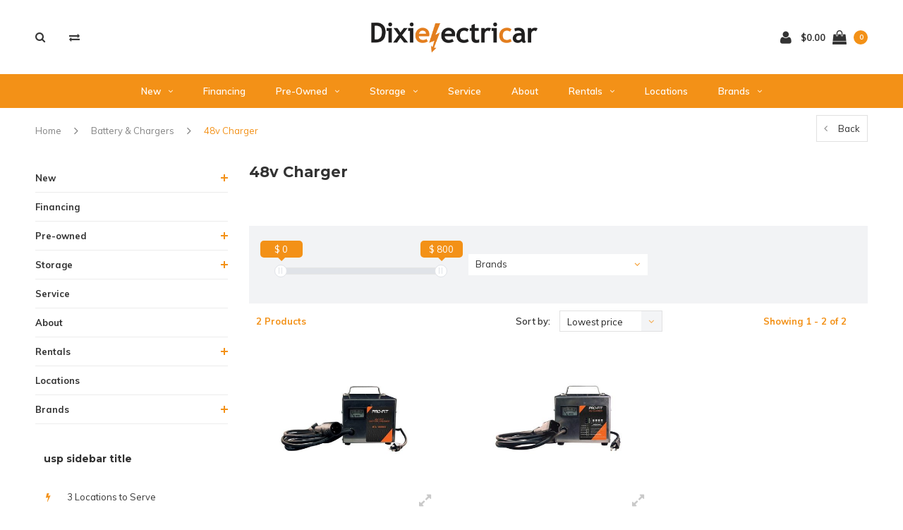

--- FILE ---
content_type: text/html;charset=utf-8
request_url: https://www.dixielectricar.com/accessories/battery-chargers/48v-charger/
body_size: 11410
content:
<!DOCTYPE html>
<html lang="us">
  <head>

    
    <meta charset="utf-8"/>
<!-- [START] 'blocks/head.rain' -->
<!--

  (c) 2008-2026 Lightspeed Netherlands B.V.
  http://www.lightspeedhq.com
  Generated: 20-01-2026 @ 15:04:34

-->
<link rel="canonical" href="https://www.dixielectricar.com/accessories/battery-chargers/48v-charger/"/>
<link rel="alternate" href="https://www.dixielectricar.com/index.rss" type="application/rss+xml" title="New products"/>
<meta name="robots" content="noodp,noydir"/>
<link href="www.dixielectricar.com" rel="publisher"/>
<meta name="google-site-verification" content="Golf Carts"/>
<meta name="google-site-verification" content=" golf carts for sale"/>
<meta name="google-site-verification" content=" street legal golf carts for sale"/>
<meta name="google-site-verification" content=" electric golf cart for sale"/>
<meta name="google-site-verification" content=" gas golf cart for sale"/>
<meta name="google-site-verification" content=" golf cart financing"/>
<meta name="google-site-verification" content=" 0% interest financing"/>
<meta name="google-site-verification" content=" Low Speed Vehicle"/>
<meta name="google-site-verification" content=" low speed vehicle for sale"/>
<meta name="google-site-verification" content=" used golf cart for sale"/>
<meta name="google-site-verification" content=" lithium ion golf cart for sale"/>
<meta name="google-site-verification" content=""/>
<meta name="google-site-verification" content="LSV"/>
<meta name="google-site-verification" content="Dixielectricar"/>
<meta name="google-site-verification" content="E-Z-Go"/>
<meta name="google-site-verification" content="TXT"/>
<meta name="google-site-verification" content="RXV"/>
<meta name="google-site-verification" content="Express"/>
<meta name="google-site-verification" content="L6"/>
<meta name="google-site-verification" content="S6"/>
<meta name="google-site-verification" content="Lithium"/>
<meta name="google-site-verification" content="Gas"/>
<meta name="google-site-verification" content="Electric"/>
<meta name="google-site-verification" content="6 passenger"/>
<meta name="google-site-verification" content="4 passenger"/>
<meta property="og:url" content="https://www.dixielectricar.com/accessories/battery-chargers/48v-charger/?source=facebook"/>
<meta property="og:site_name" content="Dixielectricar"/>
<meta property="og:title" content="48v Charger"/>
<meta property="og:description" content="Street Legal E-Z-GO golf carts for sale.  Kawasaki  Gas &amp; Samsung Lithium Powered!"/>
<script src="https://www.powr.io/powr.js?external-type=lightspeed"></script>
<!--[if lt IE 9]>
<script src="https://cdn.shoplightspeed.com/assets/html5shiv.js?2025-02-20"></script>
<![endif]-->
<!-- [END] 'blocks/head.rain' -->
    <title>48v Charger - Dixielectricar</title>
    <meta name="description" content="Street Legal E-Z-GO golf carts for sale.  Kawasaki  Gas &amp; Samsung Lithium Powered!" />
    <meta name="keywords" content="48v, Charger, Florida, Santa Rosa Beach, Sandestin, Destin, 30A, South Walton, Panama City Beach, Grayton Beach, Miramar Beach, Watersound, Inlet Beach, Panama City, Mexico Beach, Port St. Joe, Emerald Coast, Street Legal, Golf Cart, E-Z-GO, Gas Powe" />
    <meta name="viewport" content="width=device-width, initial-scale=1.0">
    <meta name="apple-mobile-web-app-capable" content="yes">
    <meta name="apple-mobile-web-app-status-bar-style" content="black">


    <link rel="shortcut icon" href="https://cdn.shoplightspeed.com/shops/613334/themes/3309/assets/favicon.ico?2023011322453220210105151926" type="image/x-icon" />
    <link href='//fonts.googleapis.com/css?family=Muli:400,300,600,700,800,900' rel='stylesheet' type='text/css'>
    <link href='//fonts.googleapis.com/css?family=Montserrat:400,300,600,700,800,900' rel='stylesheet' type='text/css'>
    <link rel="shortcut icon" href="https://cdn.shoplightspeed.com/shops/613334/themes/3309/assets/favicon.ico?2023011322453220210105151926" type="image/x-icon" /> 
    <link rel="stylesheet" href="https://cdn.shoplightspeed.com/shops/613334/themes/3309/assets/bootstrap.css?2023011322453220210105151926" />
    <link rel="stylesheet" href="https://cdn.shoplightspeed.com/shops/613334/themes/3309/assets/font-awesome-min.css?2023011322453220210105151926" />
    <link rel="stylesheet" href="https://cdn.shoplightspeed.com/shops/613334/themes/3309/assets/ionicons.css?2023011322453220210105151926" />
    <link rel="stylesheet" href="https://cdn.shoplightspeed.com/shops/613334/themes/3309/assets/transition.css?2023011322453220210105151926" />
    <link rel="stylesheet" href="https://cdn.shoplightspeed.com/shops/613334/themes/3309/assets/dropdown.css?2023011322453220210105151926" />
    <link rel="stylesheet" href="https://cdn.shoplightspeed.com/shops/613334/themes/3309/assets/checkbox.css?2023011322453220210105151926" />
    <link rel="stylesheet" href="https://cdn.shoplightspeed.com/shops/613334/themes/3309/assets/owl-carousel.css?2023011322453220210105151926" />
    <link rel="stylesheet" href="https://cdn.shoplightspeed.com/shops/613334/themes/3309/assets/jquery-fancybox.css?2023011322453220210105151926" />
    <link rel="stylesheet" href="https://cdn.shoplightspeed.com/shops/613334/themes/3309/assets/jquery-custom-scrollbar.css?2023011322453220210105151926" />
        <link rel="stylesheet" href="https://cdn.shoplightspeed.com/shops/613334/themes/3309/assets/style.css?2023011322453220210105151926" />  
    <link rel="stylesheet" href="https://cdn.shoplightspeed.com/shops/613334/themes/3309/assets/responsive.css?2023011322453220210105151926" />
    <link rel="stylesheet" href="https://cdn.shoplightspeed.com/shops/613334/themes/3309/assets/settings.css?2023011322453220210105151926" />
        <link rel="stylesheet" href="https://cdn.shoplightspeed.com/assets/gui-2-0.css?2025-02-20" />
    <link rel="stylesheet" href="https://cdn.shoplightspeed.com/assets/gui-responsive-2-0.css?2025-02-20" />   
    <link rel="stylesheet" href="https://cdn.shoplightspeed.com/shops/613334/themes/3309/assets/custom.css?2023011322453220210105151926" />
    <link rel="stylesheet" href="https://cdn.shoplightspeed.com/shops/613334/themes/3309/assets/new.css?2023011322453220210105151926" />
    <link rel="stylesheet" href="https://cdn.shoplightspeed.com/shops/613334/themes/3309/assets/wsa-css.css?2023011322453220210105151926" />
    <link rel="stylesheet" href="https://cdn.shoplightspeed.com/shops/613334/themes/3309/assets/jquery-bxslider-min.css?2023011322453220210105151926" />
    
    
    <script src="https://cdn.shoplightspeed.com/assets/jquery-1-9-1.js?2025-02-20"></script>
    <script src="https://cdn.shoplightspeed.com/assets/jquery-ui-1-10-1.js?2025-02-20"></script>
   
    <script type="text/javascript" src="https://cdn.shoplightspeed.com/shops/613334/themes/3309/assets/transition.js?2023011322453220210105151926"></script>
    <script type="text/javascript" src="https://cdn.shoplightspeed.com/shops/613334/themes/3309/assets/dropdown.js?2023011322453220210105151926"></script>
    <script type="text/javascript" src="https://cdn.shoplightspeed.com/shops/613334/themes/3309/assets/checkbox.js?2023011322453220210105151926"></script>
    <script type="text/javascript" src="https://cdn.shoplightspeed.com/shops/613334/themes/3309/assets/owl-carousel.js?2023011322453220210105151926"></script>
    <script type="text/javascript" src="https://cdn.shoplightspeed.com/shops/613334/themes/3309/assets/jquery-fancybox.js?2023011322453220210105151926"></script>
    <script type="text/javascript" src="https://cdn.shoplightspeed.com/shops/613334/themes/3309/assets/jquery-custom-scrollbar.js?2023011322453220210105151926"></script>
    <script type="text/javascript" src="https://cdn.shoplightspeed.com/shops/613334/themes/3309/assets/jquery-countdown-min.js?2023011322453220210105151926"></script>
        <script type="text/javascript" src="https://cdn.shoplightspeed.com/shops/613334/themes/3309/assets/global.js?2023011322453220210105151926"></script>
		    <script type="text/javascript" src="https://cdn.shoplightspeed.com/shops/613334/themes/3309/assets/jcarousel.js?2023011322453220210105151926"></script>
    <script type="text/javascript" src="https://cdn.shoplightspeed.com/shops/613334/themes/3309/assets/jquery-bxslider-min.js?2023011322453220210105151926"></script>
    <script type="text/javascript" src="https://cdn.shoplightspeed.com/assets/gui.js?2025-02-20"></script>
    <script type="text/javascript" src="https://cdn.shoplightspeed.com/assets/gui-responsive-2-0.js?2025-02-20"></script>
    <script type="text/javascript" src="//cdnjs.cloudflare.com/ajax/libs/jqueryui-touch-punch/0.2.3/jquery.ui.touch-punch.min.js"></script>
    <ul class="hidden-data hidden" style="display:none !important;"><li>613334</li><li>3309</li><li>nee</li><li>us</li><li>live</li><li></li><li>https://www.dixielectricar.com/</li></ul>
        
    <!--[if lt IE 9]>
    <link rel="stylesheet" href="https://cdn.shoplightspeed.com/shops/613334/themes/3309/assets/style-ie.css?2023011322453220210105151926" />
    <![endif]-->
  </head>
  <body id="body">  
    
      

<div class="cart-dropdown">
  <div class="cart-title">Cart<span class="items">(0 Products)</span></div>
  <a href="javascript:void(0)" class="close-cart-drp"><i class="fa fa-close"></i></a>

  <div class="cart-body">
    <div class="cart-products grid column-orient center">
          </div>
  </div>
  <div class="empty-cart">
  No products found
</div>
</div>
<div class="menu-wrap">
    <div class="close-menu"><i class="ion ion-ios-close-empty"></i></div>
    <div class="menu-box">
      <div class="menu-logo large"><a href="https://www.dixielectricar.com/"><img src="https://cdn.shoplightspeed.com/shops/613334/themes/3309/assets/logo-light.png?20220607165752" alt="Dixielectricar"></a></div>
        <ul>
          <li><a href="https://www.dixielectricar.com/">Home</a></li>
                      <li><a href="https://www.dixielectricar.com/new/">New</a><span class="more-cats"><span class="plus-min"></span></span>                              <ul class="sub ">
                                      <li><a href="https://www.dixielectricar.com/new/4-passenger/">4 Passenger</a><span class="more-cats"><span class="plus-min"></span></span>                                              <ul class="sub ">
                                                      <li><a href="https://www.dixielectricar.com/new/4-passenger/electric/"><i class="fa fa-circle" aria-hidden="true"></i>Electric</a></li>
                                                      <li><a href="https://www.dixielectricar.com/new/4-passenger/gas/"><i class="fa fa-circle" aria-hidden="true"></i>Gas</a></li>
                                                  </ul>
                                          </li>
                                      <li><a href="https://www.dixielectricar.com/new/6-passenger/">6 Passenger</a><span class="more-cats"><span class="plus-min"></span></span>                                              <ul class="sub ">
                                                      <li><a href="https://www.dixielectricar.com/new/6-passenger/electric/"><i class="fa fa-circle" aria-hidden="true"></i>Electric</a></li>
                                                      <li><a href="https://www.dixielectricar.com/new/6-passenger/gas/"><i class="fa fa-circle" aria-hidden="true"></i>Gas</a></li>
                                                  </ul>
                                          </li>
                                      <li><a href="https://www.dixielectricar.com/new/utility/">Utility</a>                                          </li>
                                  </ul>
                          </li>
                      <li><a href="https://www.dixielectricar.com/financing/">Financing</a>                          </li>
                      <li><a href="https://www.dixielectricar.com/pre-owned/">Pre-owned</a><span class="more-cats"><span class="plus-min"></span></span>                              <ul class="sub ">
                                      <li><a href="https://www.dixielectricar.com/pre-owned/4-passenger/">4 Passenger</a>                                          </li>
                                      <li><a href="https://www.dixielectricar.com/pre-owned/6-passenger/">6 Passenger</a>                                          </li>
                                      <li><a href="https://www.dixielectricar.com/pre-owned/utility/">Utility </a>                                          </li>
                                      <li><a href="https://www.dixielectricar.com/pre-owned/fort-walton-beach/">Fort Walton Beach</a><span class="more-cats"><span class="plus-min"></span></span>                                              <ul class="sub ">
                                                      <li><a href="https://www.dixielectricar.com/pre-owned/fort-walton-beach/golden-mobility-scooter/"><i class="fa fa-circle" aria-hidden="true"></i>Golden Mobility Scooter</a></li>
                                                  </ul>
                                          </li>
                                  </ul>
                          </li>
                      <li><a href="https://www.dixielectricar.com/storage/">Storage</a><span class="more-cats"><span class="plus-min"></span></span>                              <ul class="sub ">
                                      <li><a href="https://www.dixielectricar.com/storage/annual-storage/">Annual Storage</a>                                          </li>
                                  </ul>
                          </li>
                      <li><a href="https://www.dixielectricar.com/service/">Service</a>                          </li>
                      <li><a href="https://www.dixielectricar.com/about/">About</a>                          </li>
                      <li><a href="https://www.dixielectricar.com/rentals/">Rentals</a><span class="more-cats"><span class="plus-min"></span></span>                              <ul class="sub ">
                                      <li><a href="https://www.dixielectricar.com/rentals/destin-golf-cart-rentals/">Destin Golf Cart Rentals</a>                                          </li>
                                      <li><a href="https://www.dixielectricar.com/rentals/la-dolce-vita/">La Dolce Vita</a>                                          </li>
                                      <li><a href="https://www.dixielectricar.com/rentals/vacayzen/">VACAYZEN</a>                                          </li>
                                  </ul>
                          </li>
                      <li><a href="https://www.dixielectricar.com/locations/">Locations</a>                          </li>
          
                              <li class=""><a href="https://www.dixielectricar.com/brands/">Brands</a></li>
                              
          
          
          
        </ul>

    </div>
  </div>

  <div class="body-wrap">
    <header id="header">
      <div class="main-header">
        <div class="container">
          <div class="main-header-inner">
            <div class="grid center">
              <div class=" grid-cell search-right-icon search-icon-global language-bar-wrapper hidden-sm hidden-xs">
                <a class="search-icon-self " href="javascript:void(0)"><i class="fa fa-search"></i></a>
                <ul class="language-bar ">
                                   <li class="exchange-icon-head hidden-xs hidden-sm"><a href="https://www.dixielectricar.com/compare/" title="Compare"><i class="fa fa-exchange" aria-hidden="true"></i></a></li>
                   
                                                   
                </ul>
              </div>


              <div class="grid-cell mobilemenu-btn hidden-md hidden-lg"><a class="open-menu" href="javascript:;"><?xml version="1.0" encoding="utf-8"?>
<!-- Generator: Adobe Illustrator 20.1.0, SVG Export Plug-In . SVG Version: 6.00 Build 0)  -->
<svg version="1.1" id="Capa_1" xmlns="http://www.w3.org/2000/svg" xmlns:xlink="http://www.w3.org/1999/xlink" x="0px" y="0px"
	 viewBox="0 0 352 352" style="enable-background:new 0 0 352 352;" xml:space="preserve">
<style type="text/css">
	
</style>
<g>
	<g>
		<path class="menuicon-svg" d="M0,56v48h48V56H0z M80,56v48h224V56H80z M0,152v48h48v-48H0z M80,152v48h160v-48H80z M0,248v48h48v-48H0z
			 M80,248v48h272v-48H80z"/>
	</g>
</g>
</svg></a></div>
              <div class="grid-cell search-narrow-show visible-xs visible-sm">
                <a class="search-icon-self   search-mob-removed " href="javascript:void(0)"><i class="fa fa-search"></i></a>
              </div>


              <div class="grid-cell center logo-center-tab logo-mobile-move-center logo large"><a href="https://www.dixielectricar.com/"><img src="https://cdn.shoplightspeed.com/shops/613334/themes/3309/assets/logo.png?20220607165752" alt="Dixielectricar"></a></div>

              
                            
                            
              <div class="grid-cell cart-block-wrap cart">
                <div class="grid center justify-end">
                                                      <div class="grid-cell grow0 user-login-block">
                                          <div class="dark"><a href="https://www.dixielectricar.com/account/"><i class="fa fa-user"></i></a></div>
                                      </div>
                  <div class="grid-cell grow0 ">
                    <a href="javascript:;" class="open-cart">

                      <span class="text hidden-xs">
                                                $0.00
                                              </span>
                      <span class="icon"><i class="fa fa-shopping-bag"></i></span>
                      <span class="items">0</span>
                    </a>
                  </div>
                </div>
              </div>
            </div>
          </div>
        </div>

        <div class="grid-cell mobile-search">
          <form action="https://www.dixielectricar.com/search/" method="get" id="formSearchMobile">
            <input type="text" name="q" autocomplete="off"  value="" placeholder="Search..."/>
          </form>
        </div>

      </div>

      <div class="main-menu hidden-xs hidden-sm main-menu-capitalize">
        <div class="container">
          <ul class="">
            
            

                                    <li class=""><a href="https://www.dixielectricar.com/new/">New<i class="fa fa-angle-down" aria-hidden="true"></i></a>
                            <div class="subnav noDivider">
                <div class="grid">
                  <div class="grid-cell">
                    <div class="grid wrap container center stretch">
                                            <div class="subnav-rows grid-cell  submenu-noimage-width ">
                        <div class="grid">
                          <div class="grid-cell">

                          </div>
                          <div class="grid-cell">
                            <a href="https://www.dixielectricar.com/new/4-passenger/" class="sub-title">4 Passenger</a>
                                                        <ul class="subsub">
                                                            <li><a href="https://www.dixielectricar.com/new/4-passenger/electric/">Electric</a></li>
                                                            <li><a href="https://www.dixielectricar.com/new/4-passenger/gas/">Gas</a></li>
                                                          </ul>
                                                      </div>
                        </div>
                      </div>
                                            <div class="subnav-rows grid-cell  submenu-noimage-width ">
                        <div class="grid">
                          <div class="grid-cell">

                          </div>
                          <div class="grid-cell">
                            <a href="https://www.dixielectricar.com/new/6-passenger/" class="sub-title">6 Passenger</a>
                                                        <ul class="subsub">
                                                            <li><a href="https://www.dixielectricar.com/new/6-passenger/electric/">Electric</a></li>
                                                            <li><a href="https://www.dixielectricar.com/new/6-passenger/gas/">Gas</a></li>
                                                          </ul>
                                                      </div>
                        </div>
                      </div>
                                            <div class="subnav-rows grid-cell  submenu-noimage-width ">
                        <div class="grid">
                          <div class="grid-cell">

                          </div>
                          <div class="grid-cell">
                            <a href="https://www.dixielectricar.com/new/utility/" class="sub-title">Utility</a>
                                                      </div>
                        </div>
                      </div>
                      
                    </div>
                  </div>
                                  </div>
              </div>
                          </li>
                        <li class=""><a href="https://www.dixielectricar.com/financing/">Financing</a>
                          </li>
                        <li class=""><a href="https://www.dixielectricar.com/pre-owned/">Pre-owned<i class="fa fa-angle-down" aria-hidden="true"></i></a>
                            <div class="subnav noDivider">
                <div class="grid">
                  <div class="grid-cell">
                    <div class="grid wrap container center stretch">
                                            <div class="subnav-rows grid-cell  submenu-noimage-width ">
                        <div class="grid">
                          <div class="grid-cell">

                          </div>
                          <div class="grid-cell">
                            <a href="https://www.dixielectricar.com/pre-owned/4-passenger/" class="sub-title">4 Passenger</a>
                                                      </div>
                        </div>
                      </div>
                                            <div class="subnav-rows grid-cell  submenu-noimage-width ">
                        <div class="grid">
                          <div class="grid-cell">

                          </div>
                          <div class="grid-cell">
                            <a href="https://www.dixielectricar.com/pre-owned/6-passenger/" class="sub-title">6 Passenger</a>
                                                      </div>
                        </div>
                      </div>
                                            <div class="subnav-rows grid-cell  submenu-noimage-width ">
                        <div class="grid">
                          <div class="grid-cell">

                          </div>
                          <div class="grid-cell">
                            <a href="https://www.dixielectricar.com/pre-owned/utility/" class="sub-title">Utility </a>
                                                      </div>
                        </div>
                      </div>
                                            <div class="subnav-rows grid-cell  submenu-noimage-width ">
                        <div class="grid">
                          <div class="grid-cell">

                          </div>
                          <div class="grid-cell">
                            <a href="https://www.dixielectricar.com/pre-owned/fort-walton-beach/" class="sub-title">Fort Walton Beach</a>
                                                        <ul class="subsub">
                                                            <li><a href="https://www.dixielectricar.com/pre-owned/fort-walton-beach/golden-mobility-scooter/">Golden Mobility Scooter</a></li>
                                                          </ul>
                                                      </div>
                        </div>
                      </div>
                      
                    </div>
                  </div>
                                  </div>
              </div>
                          </li>
                        <li class=""><a href="https://www.dixielectricar.com/storage/">Storage<i class="fa fa-angle-down" aria-hidden="true"></i></a>
                            <div class="subnav noDivider">
                <div class="grid">
                  <div class="grid-cell">
                    <div class="grid wrap container center stretch">
                                            <div class="subnav-rows grid-cell  submenu-noimage-width ">
                        <div class="grid">
                          <div class="grid-cell">

                          </div>
                          <div class="grid-cell">
                            <a href="https://www.dixielectricar.com/storage/annual-storage/" class="sub-title">Annual Storage</a>
                                                      </div>
                        </div>
                      </div>
                      
                    </div>
                  </div>
                                  </div>
              </div>
                          </li>
                        <li class=""><a href="https://www.dixielectricar.com/service/">Service</a>
                          </li>
                        <li class=""><a href="https://www.dixielectricar.com/about/">About</a>
                          </li>
                        <li class=""><a href="https://www.dixielectricar.com/rentals/">Rentals<i class="fa fa-angle-down" aria-hidden="true"></i></a>
                            <div class="subnav noDivider">
                <div class="grid">
                  <div class="grid-cell">
                    <div class="grid wrap container center stretch">
                                            <div class="subnav-rows grid-cell  submenu-noimage-width ">
                        <div class="grid">
                          <div class="grid-cell">

                          </div>
                          <div class="grid-cell">
                            <a href="https://www.dixielectricar.com/rentals/destin-golf-cart-rentals/" class="sub-title">Destin Golf Cart Rentals</a>
                                                      </div>
                        </div>
                      </div>
                                            <div class="subnav-rows grid-cell  submenu-noimage-width ">
                        <div class="grid">
                          <div class="grid-cell">

                          </div>
                          <div class="grid-cell">
                            <a href="https://www.dixielectricar.com/rentals/la-dolce-vita/" class="sub-title">La Dolce Vita</a>
                                                      </div>
                        </div>
                      </div>
                                            <div class="subnav-rows grid-cell  submenu-noimage-width ">
                        <div class="grid">
                          <div class="grid-cell">

                          </div>
                          <div class="grid-cell">
                            <a href="https://www.dixielectricar.com/rentals/vacayzen/" class="sub-title">VACAYZEN</a>
                                                      </div>
                        </div>
                      </div>
                      
                    </div>
                  </div>
                                  </div>
              </div>
                          </li>
                        <li class=""><a href="https://www.dixielectricar.com/locations/">Locations</a>
                          </li>
                        
            
            
                        <li class="with-small-menu"><a href="https://www.dixielectricar.com/brands/">Brands<i class="fa fa-angle-down" aria-hidden="true"></i></a>
              <ul class="small-dropdown">
                                <li><a href="https://www.dixielectricar.com/brands/bajio-sunglasses/">BAJIO SUNGLASSES</a></li>
                                <li><a href="https://www.dixielectricar.com/brands/bolt-energy/">BOLT ENERGY</a></li>
                                <li><a href="https://www.dixielectricar.com/brands/cargo-caddie/">CARGO CADDIE</a></li>
                                <li><a href="https://www.dixielectricar.com/brands/cushman/">CUSHMAN</a></li>
                                <li><a href="https://www.dixielectricar.com/brands/dpi/">DPI</a></li>
                                <li><a href="https://www.dixielectricar.com/brands/e-z-go/">E-Z-GO</a></li>
                                <li><a href="https://www.dixielectricar.com/brands/pro-fit/">PRO-FIT</a></li>
                                <li><a href="https://www.dixielectricar.com/brands/redhawk/">REDHAWK</a></li>
                                <li><a href="https://www.dixielectricar.com/brands/trojan/">TROJAN</a></li>
                                <li><a href="https://www.dixielectricar.com/brands/turtle-box/">TURTLE BOX</a></li>
                              </ul>
            </li>
            
                        
            
          </ul>
        </div>
      </div>

      

      
            <div id="search" class="search right-search-tab right-search-dropdown ">
        <form action="https://www.dixielectricar.com/search/" method="get" id="formSearch">
                    <a class="search-icon-mobile visible-xs " href="javascript:void(0)"><i class="fa fa-search"></i></a>
                    <input class="searbar-input" type="text" name="q" autocomplete="off"  value="" placeholder="Search..."/>
          <span class="search-text-remover"><i class="fa fa-close"></i></span>

          <div class="autocomplete">
            <div class="search-products products-livesearch grid center wrap"></div>
            <div class="more"><a href="#">View all results <span>(0)</span></a></div>
            <div class="notfound">No products found...</div>
          </div>

        </form>
      </div>
    </header>   
    
    <main>
      <div class="container   main-content">
        
<div class="message-container all-products-message">
  <div class="container">
    <div class="messages">
      <div class="message success">
        <div class="icon"><i class="fa fa-check" aria-hidden="true"></i></div>
        <div class="text">
          <ul>
            <li>All products are added to your cart.</li>
          </ul>
        </div>
      </div>
    </div>
  </div>
</div>                
<div class="page-top hidden-xs row">
  <div class="col-sm-9 col-md-9 hidden-xs breadcrumbs">
    <a href="https://www.dixielectricar.com/" title="Home">Home</a>

        <span class="bread-divider"><i class="fa fa-angle-right" aria-hidden="true"></i></span>
    <a class="" href="https://www.dixielectricar.com/accessories/battery-chargers/">Battery &amp; Chargers</a>
        <span class="bread-divider"><i class="fa fa-angle-right" aria-hidden="true"></i></span>
    <a class="last" href="https://www.dixielectricar.com/accessories/battery-chargers/48v-charger/">48v Charger</a>
      </div>

  <div class="back-box col-sm-3 col-md-3">
    <a class="back-to " href="https://www.dixielectricar.com/accessories/battery-chargers/"><span class="hidden-xs">Back</span><span class="hidden-sm hidden-md hidden-lg">Back</span></a>
  </div>
</div>


<div class="row">
  <div class="col-md-3 sidebar">
    <div class="sidewrap">

<ul class="side-cats">
    <li class=""><a href="https://www.dixielectricar.com/new/">New</a><span class="more-cats"><span class="plus-min"></span></span>        <ul class="">
            <li class=""><a href="https://www.dixielectricar.com/new/4-passenger/">4 Passenger</a><span class="more-cats"><span class="plus-min"></span></span>                <ul class="">
                    <li class=""><a href="https://www.dixielectricar.com/new/4-passenger/electric/">Electric</a></li>
                    <li class=""><a href="https://www.dixielectricar.com/new/4-passenger/gas/">Gas</a></li>
                  </ul>
              </li>
            <li class=""><a href="https://www.dixielectricar.com/new/6-passenger/">6 Passenger</a><span class="more-cats"><span class="plus-min"></span></span>                <ul class="">
                    <li class=""><a href="https://www.dixielectricar.com/new/6-passenger/electric/">Electric</a></li>
                    <li class=""><a href="https://www.dixielectricar.com/new/6-passenger/gas/">Gas</a></li>
                  </ul>
              </li>
            <li class=""><a href="https://www.dixielectricar.com/new/utility/">Utility</a>              </li>
          </ul>
      </li>
    <li class=""><a href="https://www.dixielectricar.com/financing/">Financing</a>      </li>
    <li class=""><a href="https://www.dixielectricar.com/pre-owned/">Pre-owned</a><span class="more-cats"><span class="plus-min"></span></span>        <ul class="">
            <li class=""><a href="https://www.dixielectricar.com/pre-owned/4-passenger/">4 Passenger</a>              </li>
            <li class=""><a href="https://www.dixielectricar.com/pre-owned/6-passenger/">6 Passenger</a>              </li>
            <li class=""><a href="https://www.dixielectricar.com/pre-owned/utility/">Utility </a>              </li>
            <li class=""><a href="https://www.dixielectricar.com/pre-owned/fort-walton-beach/">Fort Walton Beach</a><span class="more-cats"><span class="plus-min"></span></span>                <ul class="">
                    <li class=""><a href="https://www.dixielectricar.com/pre-owned/fort-walton-beach/golden-mobility-scooter/">Golden Mobility Scooter</a></li>
                  </ul>
              </li>
          </ul>
      </li>
    <li class=""><a href="https://www.dixielectricar.com/storage/">Storage</a><span class="more-cats"><span class="plus-min"></span></span>        <ul class="">
            <li class=""><a href="https://www.dixielectricar.com/storage/annual-storage/">Annual Storage</a>              </li>
          </ul>
      </li>
    <li class=""><a href="https://www.dixielectricar.com/service/">Service</a>      </li>
    <li class=""><a href="https://www.dixielectricar.com/about/">About</a>      </li>
    <li class=""><a href="https://www.dixielectricar.com/rentals/">Rentals</a><span class="more-cats"><span class="plus-min"></span></span>        <ul class="">
            <li class=""><a href="https://www.dixielectricar.com/rentals/destin-golf-cart-rentals/">Destin Golf Cart Rentals</a>              </li>
            <li class=""><a href="https://www.dixielectricar.com/rentals/la-dolce-vita/">La Dolce Vita</a>              </li>
            <li class=""><a href="https://www.dixielectricar.com/rentals/vacayzen/">VACAYZEN</a>              </li>
          </ul>
      </li>
    <li class=""><a href="https://www.dixielectricar.com/locations/">Locations</a>      </li>
        <li class=""><a href="https://www.dixielectricar.com/brands/">Brands</a><span class="more-cats"><span class="plus-min"></span></span>
    <ul>
            <li class=""><a href="https://www.dixielectricar.com/brands/bajio-sunglasses/">BAJIO SUNGLASSES</a></li>
            <li class=""><a href="https://www.dixielectricar.com/brands/bolt-energy/">BOLT ENERGY</a></li>
            <li class=""><a href="https://www.dixielectricar.com/brands/cargo-caddie/">CARGO CADDIE</a></li>
            <li class=""><a href="https://www.dixielectricar.com/brands/cushman/">CUSHMAN</a></li>
            <li class=""><a href="https://www.dixielectricar.com/brands/dpi/">DPI</a></li>
            <li class=""><a href="https://www.dixielectricar.com/brands/e-z-go/">E-Z-GO</a></li>
            <li class=""><a href="https://www.dixielectricar.com/brands/pro-fit/">PRO-FIT</a></li>
            <li class=""><a href="https://www.dixielectricar.com/brands/redhawk/">REDHAWK</a></li>
            <li class=""><a href="https://www.dixielectricar.com/brands/trojan/">TROJAN</a></li>
            <li class=""><a href="https://www.dixielectricar.com/brands/turtle-box/">TURTLE BOX</a></li>
          </ul>
  </li>
    </ul>

          

  <div class="sort">
  <form action="https://www.dixielectricar.com/accessories/battery-chargers/48v-charger/" method="get" id="filter_form_side">
    <input type="hidden" name="mode" value="grid" id="filter_form_mode" />
    <input type="hidden" name="limit" value="24" id="filter_form_limit" />
    <input type="hidden" name="sort" value="lowest" id="filter_form_sort" />
    <input type="hidden" name="max" value="800" id="filter_form_max" />
    <input type="hidden" name="min" value="0" id="filter_form_min" />

    
                    
    
  </form>
  </div>


<div class="side-usp hidden-xs hidden-sm">
  <h3 class="side-title">usp sidebar title</h3>
  <ul>
    <li class="text-left hidden-xs hidden-sm">
      <a href="https://www.dixielectricar.com/locations/">      <div class="icon"><i class="fa fa-bolt" aria-hidden="true"></i></div><div class="text">3 Locations to Serve</div>
      </a>    </li>
    <li class="text-left hidden-xs hidden-sm">
      <a href="https://www.dixielectricar.com/locations/">      <div class="icon"><i class="fa fa-clock-o" aria-hidden="true"></i></div><div class="text">Open Mon-Sat</div>
      </a>    </li>
    <li class="text-left hidden-xs hidden-sm">
      <a href="https://dixielectricar.shoplightspeed.com/service/">      <div class="icon"><i class="fa fa-phone" aria-hidden="true"></i></div><div class="text">Contact Us</div>
      </a>    </li>
        <li class="text-left hidden-xs hidden-sm">
      <a href="https://my.matterport.com/show/?m=fXLj2RTBQsB">      <div class="icon"><i class="fa fa-camera" aria-hidden="true"></i></div><div class="text">Virtual Showroom </div>
      </a>    </li>
      </ul>
</div>


                              <div class="tags-box hidden-sm hidden-xs">
            <h3 class="side-title">Tags</h3>
            <ul class="tags">
                            <li class="tag"><a href="https://www.dixielectricar.com/tags/14/">14&quot;</a></li>
                            <li class="tag"><a href="https://www.dixielectricar.com/tags/2five/">2Five</a></li>
                            <li class="tag"><a href="https://www.dixielectricar.com/tags/30a/">30a</a></li>
                            <li class="tag"><a href="https://www.dixielectricar.com/tags/4-passenger/">4 passenger</a></li>
                            <li class="tag"><a href="https://www.dixielectricar.com/tags/48v/">48V</a></li>
                            <li class="tag"><a href="https://www.dixielectricar.com/tags/6-passenger/">6 passenger</a></li>
                            <li class="tag"><a href="https://www.dixielectricar.com/tags/8-year-warranty/">8 year warranty</a></li>
                            <li class="tag"><a href="https://www.dixielectricar.com/tags/custom-golf-cart/">CUSTOM GOLF CART</a></li>
                            <li class="tag"><a href="https://www.dixielectricar.com/tags/ezgo/">Ezgo</a></li>
                            <li class="tag"><a href="https://www.dixielectricar.com/tags/fuel-injected/">FUEL INJECTED</a></li>
                            <li class="tag"><a href="https://www.dixielectricar.com/tags/lsv/">LSV</a></li>
                            <li class="tag"><a href="https://www.dixielectricar.com/tags/patriot-blue/">PATRIOT BLUE</a></li>
                            <li class="tag"><a href="https://www.dixielectricar.com/tags/platinum/">PLATINUM</a></li>
                            <li class="tag"><a href="https://www.dixielectricar.com/tags/samsung/">SAMSUNG</a></li>
                            <li class="tag"><a href="https://www.dixielectricar.com/tags/textron/">Textron</a></li>
                            <li class="tag"><a href="https://www.dixielectricar.com/tags/e-z-go/">e-z-go</a></li>
                            <li class="tag"><a href="https://www.dixielectricar.com/tags/efi/">efi</a></li>
                            <li class="tag"><a href="https://www.dixielectricar.com/tags/electric/">electric</a></li>
                            <li class="tag"><a href="https://www.dixielectricar.com/tags/elite/">elite</a></li>
                            <li class="tag"><a href="https://www.dixielectricar.com/tags/express/">express</a></li>
                            <li class="tag"><a href="https://www.dixielectricar.com/tags/flame-red/">flame red</a></li>
                            <li class="tag"><a href="https://www.dixielectricar.com/tags/gas/">gas</a></li>
                            <li class="tag"><a href="https://www.dixielectricar.com/tags/golf-cart/">golf cart</a></li>
                            <li class="tag"><a href="https://www.dixielectricar.com/tags/golf-cart-for-sale/">golf cart for sale</a></li>
                            <li class="tag"><a href="https://www.dixielectricar.com/tags/kawasaki/">kawasaki</a></li>
                            <li class="tag"><a href="https://www.dixielectricar.com/tags/l6/">l6</a></li>
                            <li class="tag"><a href="https://www.dixielectricar.com/tags/lifted-golf-cart/">lifted golf cart</a></li>
                            <li class="tag"><a href="https://www.dixielectricar.com/tags/lithium/">lithium</a></li>
                            <li class="tag"><a href="https://www.dixielectricar.com/tags/live-larger/">live larger</a></li>
                            <li class="tag"><a href="https://www.dixielectricar.com/tags/miramar-beach/">miramar beach</a></li>
                            <li class="tag"><a href="https://www.dixielectricar.com/tags/ocean-grey/">ocean grey</a></li>
                            <li class="tag"><a href="https://www.dixielectricar.com/tags/rxv/">rxv</a></li>
                            <li class="tag"><a href="https://www.dixielectricar.com/tags/s4/">s4</a></li>
                            <li class="tag"><a href="https://www.dixielectricar.com/tags/sandestin/">sandestin</a></li>
                            <li class="tag"><a href="https://www.dixielectricar.com/tags/santa-rosa-beach/">santa rosa beach</a></li>
                            <li class="tag"><a href="https://www.dixielectricar.com/tags/street-legal/">street legal</a></li>
                            <li class="tag"><a href="https://www.dixielectricar.com/tags/street-legal-golf-cart/">street legal golf cart</a></li>
                            <li class="tag"><a href="https://www.dixielectricar.com/tags/txt/">txt</a></li>
                            <li class="tag"><a href="https://www.dixielectricar.com/tags/valor/">valor</a></li>
                            <li class="tag"><a href="https://www.dixielectricar.com/tags/2020/">2020</a></li>
                          </ul>
          </div>
                    
          


      </div>  </div>
  <div class="col-sm-12 col-md-9">
          <div class="mobile-product-top-wrapper visible-xs">
            <div class="mobile-product-topimage grid">
              <div class="brandname-block grid-cell">
                              </div>
              <div class="mob-back-collection grid-cell text-right">
                <a href="https://www.dixielectricar.com/accessories/battery-chargers/" class=""><i class="fa fa-angle-left"></i> Back</a>
              </div>
            </div>
          </div>
    
    	<div class="collection-top">
      <h1>48v Charger</h1>
      <div class="col-description"></div>
			
    	      <div class="page-content page-content_top grid">
                <div class="grid-cell nofelx content-text_block">
                  </div>
      </div>
      
      


      
                  <div class="custom-top-filters hidden-xs">
        <form action="https://www.dixielectricar.com/accessories/battery-chargers/48v-charger/" method="get" id="filter_form_side">
          <div class="grid wrap filter-layout-wrapper">
            <input type="hidden" name="mode" value="grid" id="filter_form_mode_hor" />
            <input type="hidden" name="limit" value="24" id="filter_form_limit_hor" />
            <input type="hidden" name="sort" value="lowest" id="filter_form_sort_hor" />
            <input type="hidden" name="max" value="800" id="filter_form_max_hor" />
            <input type="hidden" name="min" value="0" id="filter_form_min_hor" />

                                    
                        <div class="filter-wrap grid-cell center horizontal-slider-col">
              <div class="filter-box filter_box_price">
                <div class="price-filter">
                  <div class="sidebar-filter-slider">
                    <div id="collection-filter-price"></div>
                  </div>
                  <div class="price-filter-range clear grid justify-space">
                                                            <div id="live-filter-min">$ 0</div>
                    <div id="live-filter-max">$ 800</div>
                  </div>
                </div>
              </div>
            </div>
            
                        <div class="filter-dropdown grid-cell center">
              <div class="dropdown-title">Brands<span class="arrow"><i class="fa fa-angle-down" aria-hidden="true"></i></span></div>
              <div class="filter-dropdown-box">
                                <div class="ui checkbox">
                  <input id="filter_0" type="radio" name="brand" value="0"  checked="checked" />
                  <label for="filter_0">All brands</label>
                </div>
                                <div class="ui checkbox">
                  <input id="filter_513094" type="radio" name="brand" value="513094"  />
                  <label for="filter_513094">E-Z-GO</label>
                </div>
                              </div>
            </div>
            

                      </div>

        </form>
      </div>
            
      
      <div class="top-filters">
        <form action="https://www.dixielectricar.com/accessories/battery-chargers/48v-charger/" method="get" id="filter_form" class="grid center justify-space">
                                        <input type="hidden" name="mode" value="grid" id="filter_form_mode_top" />
          <input type="hidden" name="max" value="800" id="filter_form_max_top" />
          <input type="hidden" name="min" value="0" id="filter_form_min_top" />

          
          <div class="grid-cell items-overall plain-text hidden-xs">2 Products</div>

          <div class="grid-cell right">
            <label for="sortselect" class="hidden-xs">Sort by:</label>
            <select class="" id="sortselect" name="sort" onchange="$('#formSortModeLimit').submit();">
                            <option value="default">Default</option>
                            <option value="popular">Most viewed</option>
                            <option value="newest">Newest products</option>
                            <option value="lowest" selected="selected">Lowest price</option>
                            <option value="highest">Highest price</option>
                            <option value="asc">Name ascending</option>
                            <option value="desc">Name descending</option>
                          </select>
          </div>


          <span class="grid-cell page-info hidden-xs right">
            <div class="plain-text hidden-xs hidden-sm hidden-md">Showing 1 - 2 of 2</div>
                      </span>
              
              <div class="clearfix"></div>




        </form>
      </div>
    </div>

    <div class="mobile-filters">
      <form action="https://www.dixielectricar.com/accessories/battery-chargers/48v-charger/" method="get" id="filter_form_side_mob">
        <input type="hidden" name="mode" value="grid" id="filter_form_mode_mob" />
        <input type="hidden" name="limit" value="24" id="filter_form_limit_mob" />
        <input type="hidden" name="sort" value="lowest" id="filter_form_sort_mob" />
        <input type="hidden" name="max" value="800" id="filter_form_max_mob" />
        <input type="hidden" name="min" value="0" id="filter_form_min_mob" />

        <div class="row">
                <div class="filter-wrap col-xs-6 col-sm-20">
          <div class="filter-title active" data-box="filter_box_brands">Brands</div>
          <div class="filter-box filter_box_brands">
                        <div class="ui checkbox">
              <input id="filter_0" type="radio" name="brand" value="0"  checked="checked" />
              <label for="filter_0">All brands</label>
            </div>
                        <div class="ui checkbox">
              <input id="filter_513094" type="radio" name="brand" value="513094"  />
              <label for="filter_513094">E-Z-GO</label>
            </div>
                      </div>
        </div>
        
                </div>

      </form>
    </div>

    <div class="row products col-page-products">
        <div id="product-popup-10750800" class="product-popup">
  <div class="popup-container">
    
    <a class="close-popup" href="javascript:;"><i class="fa fa-times" aria-hidden="true"></i></a>
    
    <div class="col-xs-12 col-sm-5 col-md-6 popup-container-img">
    
      <div class="product-image-wrap">
        <div class="popup-slider 10750800 owl-carousel">
          
                                        
        </div>
        
                                                
      </div>
    
    </div>
    
    <div class="col-xs-12 col-sm-7 col-md-6 popup-container-info">
      <div class="popup-info-wrapper">
        <div class="product-info">          
          <h2>48V, 15A CHARGER (CLUB CAR)(LEAD ACID)</h2>
          <span class="sutitle-product-popup"><i class="sutitle-product-popup-icon green fa fa-check-circle"></i>has been added to your shopping cart</span>
          <div class="description body-font-size">Keep your power supply properly charged with our 48V Club Car battery charger. Our battery charger outperforms competing 25A rated taper-type chargers. Your batteries are the nerve center that keeps your golf cart adventures alive.</div>
          <h5><a href="https://www.dixielectricar.com/pro-fit-charger-48v-club-car.html">More info</a></h5>
          <div class="code-price">
            <div class="price">
                            <span class="new-price">
                                $720.50                              </span>
                          </div>
          </div>
          
          <div class="cart">
            <form action="https://www.dixielectricar.com/cart/add/17441850/" id="popup_form_10750800" class="" method="post"> 
              
              <div class="product-option">
                <select class="variants">
                  <option value="" disabled="disabled" selected="selected">Make a choice</option>
                </select>
              </div>
              
                <div class="change">
                  <a href="javascript:;" data-way="down"  class="down change-q">-</a>
                  <input id="product-q" type="text" name="quantity" value="1" />
                  <a href="javascript:;" data-way="up"  class="up change-q">+</a>
                </div>
              <a href="javascript:;" onclick="$(this).closest('form').submit();" class="btn quickview-add-btn " title="Add to cart"><i class="ion ion-ios-cart"></i>Add to cart</a>
              <div class="add-btn-popup-shopping">
                <div class="grid">
                <a href="javascript:;" class="btn continue-from-popup grid-cell " title="Continue shopping">Continue shopping</a> 
                <a href="javascript:;" class="btn check-from-popup grid-cell " title="View cart ">View cart</a>
                 
                </div>
              </div>
              <span class="unavailable-product-popup"><i class="fa fa-times"></i>Out of stock</span>
            </form>
          </div>
          
        </div>  
      </div>
      
    </div>
    <div class="clearfix"></div>
  </div>
</div>

<div class="product special-product col-xs-6 col-sm-4 col-md-6 col-lg-4   " data-url="https://www.dixielectricar.com/pro-fit-charger-48v-club-car.html?format=json">
  <div class="product-inner">
  

    <div class="image-wrap">
    
    <a  rel="gallery" href="https://www.dixielectricar.com/pro-fit-charger-48v-club-car.html" title="E-Z-GO 48V, 15A CHARGER (CLUB CAR)(LEAD ACID)">
      <div class="first">                  <img src="https://cdn.shoplightspeed.com/shops/613334/files/5775065/500x350x2/e-z-go-48v-15a-charger-club-carlead-acid.jpg" width="100%" alt="E-Z-GO 48V, 15A CHARGER (CLUB CAR)(LEAD ACID)" title="E-Z-GO 48V, 15A CHARGER (CLUB CAR)(LEAD ACID)" />
                  </div>      <div class="second"></div>    </a>
    <div class="enlarge hidden-xs"><a rel="gallery" href="https://cdn.shoplightspeed.com/shops/613334/files/5775065/image.jpg" class="product-fancy grid-cell noflex product-zoom-btn"><i class="fa fa-expand" aria-hidden="true"></i></a></div>
  </div>

    <div class="info">
     <a href="https://www.dixielectricar.com/pro-fit-charger-48v-club-car.html" title="E-Z-GO 48V, 15A CHARGER (CLUB CAR)(LEAD ACID)" class="title">
   48V, 15A CHARGER (CLUB CAR)(LEAD ACID)     </a>
    
       <div class="price hidden-xs">
             <span class="new-price">
                $720.50              </span>
          <div class="unit-price"></div>
   </div>

    </div>

  </div>
  <div class="product-add-cart grid center  hidden-sm hidden-xs">
      <div class="grid-cell">
                  <a href="#product-popup-10750800" class="btn  product-add-cart-btn open-popup" title="Add to cart">+ Add to cart</a>
        
      </div>

      <a href="https://www.dixielectricar.com/account/wishlistAdd/10750800/?variant_id=17441850" class="grid-cell noflex product-like-btn"><i class="fa fa-heart-o" aria-hidden="true"></i></a>

    </div>
    
        <div class="visible-sm visible-xs buy-mobile-width-fixer">
      <div class="grid center column-orient h100">
        <div class="grid-cell">
          
                  </div>
        <div class="grid-cell noflex w100 info fake-info">
          <div class="grid bottom">
            <div class="grid-cell product-mob-price visible-xs">
              <div class="price">
                                    <span class="new-price">
                                        $720.50                                      </span>
                
                  <div class="unit-price"></div>

               </div>
            </div>
            <div class="product-add-cart grid-cell ">
                              <a href="#product-popup-10750800" class="btn  product-add-cart-btn open-popup" title="Add to cart"><i class="fa fa-shopping-bag"></i>+</a>
                          </div>
          </div>
        </div>

      </div>

    </div>
        </div>        <div id="product-popup-10750790" class="product-popup">
  <div class="popup-container">
    
    <a class="close-popup" href="javascript:;"><i class="fa fa-times" aria-hidden="true"></i></a>
    
    <div class="col-xs-12 col-sm-5 col-md-6 popup-container-img">
    
      <div class="product-image-wrap">
        <div class="popup-slider 10750790 owl-carousel">
          
                                        
        </div>
        
                                                
      </div>
    
    </div>
    
    <div class="col-xs-12 col-sm-7 col-md-6 popup-container-info">
      <div class="popup-info-wrapper">
        <div class="product-info">          
          <h2>48V, 17/14A, CHARGER, 3 PIN, (YAMAHA)(LEAD ACID)(NLA)</h2>
          <span class="sutitle-product-popup"><i class="sutitle-product-popup-icon green fa fa-check-circle"></i>has been added to your shopping cart</span>
          <div class="description body-font-size">Our 48 volt battery charger delivers the &quot;juice&quot; you need with efficiency and quality. This battery charger outperforms other 25A taper-type chargers and is ideal for protecting your batteries during the winter season.</div>
          <h5><a href="https://www.dixielectricar.com/pro-fit-charger-48v-yamaha-3-pin.html">More info</a></h5>
          <div class="code-price">
            <div class="price">
                            <span class="new-price">
                                $773.18                              </span>
                          </div>
          </div>
          
          <div class="cart">
            <form action="https://www.dixielectricar.com/cart/add/17441824/" id="popup_form_10750790" class="" method="post"> 
              
              <div class="product-option">
                <select class="variants">
                  <option value="" disabled="disabled" selected="selected">Make a choice</option>
                </select>
              </div>
              
                <div class="change">
                  <a href="javascript:;" data-way="down"  class="down change-q">-</a>
                  <input id="product-q" type="text" name="quantity" value="1" />
                  <a href="javascript:;" data-way="up"  class="up change-q">+</a>
                </div>
              <a href="javascript:;" onclick="$(this).closest('form').submit();" class="btn quickview-add-btn " title="Add to cart"><i class="ion ion-ios-cart"></i>Add to cart</a>
              <div class="add-btn-popup-shopping">
                <div class="grid">
                <a href="javascript:;" class="btn continue-from-popup grid-cell " title="Continue shopping">Continue shopping</a> 
                <a href="javascript:;" class="btn check-from-popup grid-cell " title="View cart ">View cart</a>
                 
                </div>
              </div>
              <span class="unavailable-product-popup"><i class="fa fa-times"></i>Out of stock</span>
            </form>
          </div>
          
        </div>  
      </div>
      
    </div>
    <div class="clearfix"></div>
  </div>
</div>

<div class="product special-product col-xs-6 col-sm-4 col-md-6 col-lg-4   " data-url="https://www.dixielectricar.com/pro-fit-charger-48v-yamaha-3-pin.html?format=json">
  <div class="product-inner">
  

    <div class="image-wrap">
    
    <a  rel="gallery" href="https://www.dixielectricar.com/pro-fit-charger-48v-yamaha-3-pin.html" title="E-Z-GO 48V, 17/14A, CHARGER, 3 PIN, (YAMAHA)(LEAD ACID)(NLA)">
      <div class="first">                  <img src="https://cdn.shoplightspeed.com/shops/613334/files/5775063/500x350x2/e-z-go-48v-17-14a-charger-3-pin-yamahalead-acidnla.jpg" width="100%" alt="E-Z-GO 48V, 17/14A, CHARGER, 3 PIN, (YAMAHA)(LEAD ACID)(NLA)" title="E-Z-GO 48V, 17/14A, CHARGER, 3 PIN, (YAMAHA)(LEAD ACID)(NLA)" />
                  </div>      <div class="second"></div>    </a>
    <div class="enlarge hidden-xs"><a rel="gallery" href="https://cdn.shoplightspeed.com/shops/613334/files/5775063/image.jpg" class="product-fancy grid-cell noflex product-zoom-btn"><i class="fa fa-expand" aria-hidden="true"></i></a></div>
  </div>

    <div class="info">
     <a href="https://www.dixielectricar.com/pro-fit-charger-48v-yamaha-3-pin.html" title="E-Z-GO 48V, 17/14A, CHARGER, 3 PIN, (YAMAHA)(LEAD ACID)(NLA)" class="title">
   48V, 17/14A, CHARGER, 3 PIN, (YAMAHA)(LEAD ACID)(NLA)     </a>
    
       <div class="price hidden-xs">
             <span class="new-price">
                $773.18              </span>
          <div class="unit-price"></div>
   </div>

    </div>

  </div>
  <div class="product-add-cart grid center  hidden-sm hidden-xs">
      <div class="grid-cell">
                  <a href="#product-popup-10750790" class="btn  product-add-cart-btn open-popup" title="Add to cart">+ Add to cart</a>
        
      </div>

      <a href="https://www.dixielectricar.com/account/wishlistAdd/10750790/?variant_id=17441824" class="grid-cell noflex product-like-btn"><i class="fa fa-heart-o" aria-hidden="true"></i></a>

    </div>
    
        <div class="visible-sm visible-xs buy-mobile-width-fixer">
      <div class="grid center column-orient h100">
        <div class="grid-cell">
          
                  </div>
        <div class="grid-cell noflex w100 info fake-info">
          <div class="grid bottom">
            <div class="grid-cell product-mob-price visible-xs">
              <div class="price">
                                    <span class="new-price">
                                        $773.18                                      </span>
                
                  <div class="unit-price"></div>

               </div>
            </div>
            <div class="product-add-cart grid-cell ">
                              <a href="#product-popup-10750790" class="btn  product-add-cart-btn open-popup" title="Add to cart"><i class="fa fa-shopping-bag"></i>+</a>
                          </div>
          </div>
        </div>

      </div>

    </div>
        </div>        
      
    </div>

    <div class="top-filters bottom">
        <form action="https://www.dixielectricar.com/accessories/battery-chargers/48v-charger/" method="get" id="filter_form_bottom" class="grid center justify-space">
                                        <input type="hidden" name="mode" value="grid" id="filter_form_mode_top" />
          <input type="hidden" name="max" value="800" id="filter_form_max_top" />
          <input type="hidden" name="min" value="0" id="filter_form_min_top" />

                                                            
          <div class="grid-cell items-overall plain-text hidden-xs">2 Products</div>

          <div class="grid-cell right">
            <label for="sortselect" class="hidden-xs">Sort by:</label>
            <select class="" id="sortselect" name="sort" onchange="$('#formSortModeLimit').submit();">
                            <option value="default">Default</option>
                            <option value="popular">Most viewed</option>
                            <option value="newest">Newest products</option>
                            <option value="lowest" selected="selected">Lowest price</option>
                            <option value="highest">Highest price</option>
                            <option value="asc">Name ascending</option>
                            <option value="desc">Name descending</option>
                          </select>
          </div>


          <span class="grid-cell page-info hidden-xs right">
            <div class="plain-text hidden-xs hidden-sm hidden-md">Showing 1 - 2 of 2</div>
                      </span>
              
              <div class="clearfix"></div>




        </form>
      </div>


    

  </div>
</div>

<script type="text/javascript">
  $.fn.toggleHtml = function(t1, t2){
    if (this.html() == t1) this.html(t2);
    else                   this.html(t1);
    return this;
  };

  $(function(){
/*
    $('a.read-more').on('click', function(){
      $('.content-wrap, .content-wrap .gradient').toggleClass('active');
      $(this).toggleHtml("<i class=\"fa fa-minus\"></i> Read less", "<i class=\"fa fa-plus\"></i> Read more");
    });
*/
    $('#filter_form input, #filter_form select, #filter_form_side input, #filter_form_side select, #filter_form_bottom input, #filter_form_bottom select').change(function(){
      $(this).closest('form').submit();
    });

    $("#collection-filter-price").slider({
      live: true,
      range: true,
      min: 0,
      max: 800,
      values: [0, 800],
      step: 1,
      create: function() {
        $('#live-filter-min').appendTo($('#collection-filter-price a').get(0));
        $('#live-filter-max').appendTo($('#collection-filter-price a').get(1));
      },
      slide: function( event, ui){
    $('.sidebar-filter-range .min span').html(ui.values[0]);
    $('.sidebar-filter-range .max span').html(ui.values[1]);

    $('#filter_form_min').val(ui.values[0]);
    $('#filter_form_max').val(ui.values[1]);
    $(ui.handle).find('#live-filter-min, #live-filter-max').html('<span>$</span>' + ui.value);
  },
  stop: function(event, ui){
    $('#filter_form_side').submit();
  }
    });
  });
  $(document).ready(function(){
    $(".ui-slider-handle").mouseenter(function(){
      $(this).children().addClass("filter-price-toggler");
    });
    $(".ui-slider-handle").mouseleave(function(){
      $(this).children().removeClass("filter-price-toggler");
    });
  });
</script>              </div>
    </main>
      
    <footer id="footer" class="">
  
       <div class="main-footer">
         <div class="container">
           <div class="row hidden-sm">
             
              <div class="col-lg-3 col-md-3 col-sm-6">
                <div class="footer-logo large"><a href="https://www.dixielectricar.com/"><img src="https://cdn.shoplightspeed.com/shops/613334/themes/3309/v/274468/assets/footer-logo.png?20230113224531" alt="Dixielectricar"></a>
                </div>
                                 <div class="info-desk">
                  <ul>
                                        <li>
                      <span class="icon">Telephone</span>
                      <span class="text"><a href="tel:850.269.0011">850.269.0011</a></span>
                    </li>
                                                            <li>
                      <span class="icon">Email</span>
                      <span class="text"><a href="/cdn-cgi/l/email-protection#52312112363b2a3b373e373126203b3133207c313d3f"><span class="__cf_email__" data-cfemail="a3c0d0e3c7cadbcac6cfc6c0d7d1cac0c2d18dc0ccce">[email&#160;protected]</span></a></span>
                    </li>
                      
                  </ul>
                </div>
                <div class="socials">
                  <a href="https://www.facebook.com/Dixielectricar-128260623860715/" class="social-icon" target="_blank"><i class="fa fa-facebook" aria-hidden="true"></i></a>                                    <a href="https://www.instagram.com/dixielectricar/?hl=en" class="social-icon" target="_blank" title="Instagram Dixielectricar"><i class="fa fa-instagram" aria-hidden="true"></i></a>                  <a href="https://www.pinterest.com/" class="social-icon" target="_blank"><i class="fa fa-pinterest" aria-hidden="true"></i></a>                  <a href="https://plus.google.com/+Dixielectricar" class="social-icon" target="_blank"><i class="fa fa-google-plus" aria-hidden="true"></i></a>                                    <a href="https://www.youtube.com/channel/UC7lJ1dT69hpYROkI9s6_xgA" class="social-icon" target="_blank"><i class="fa fa-youtube" aria-hidden="true"></i></a>                  <a href="https://www.dixielectricar.com/index.rss" class="social-icon" target="_blank"><i class="fa fa-rss" aria-hidden="true"></i></a>                                    <a href="https://www.vimeo.com" class="social-icon" target="_blank"><i class="fa fa-vimeo" aria-hidden="true"></i></a>                                  </div>
                
               
                
              </div>
              
              <div class="col-lg-2 col-md-2 col-lg-offset-1 col-md-offset-1 col-sm-2">
                <div class="mobile-slide">
                  <div class="footer-title">Categories <span class="more-cats"><span class="plus-min"></span></span></div> 
                  <ul>
                                        <li><a href="https://www.dixielectricar.com/new/">New</a></li>
                                        <li><a href="https://www.dixielectricar.com/financing/">Financing</a></li>
                                        <li><a href="https://www.dixielectricar.com/pre-owned/">Pre-owned</a></li>
                                        <li><a href="https://www.dixielectricar.com/storage/">Storage</a></li>
                                        <li><a href="https://www.dixielectricar.com/service/">Service</a></li>
                                        <li><a href="https://www.dixielectricar.com/about/">About</a></li>
                                        <li><a href="https://www.dixielectricar.com/rentals/">Rentals</a></li>
                                        <li><a href="https://www.dixielectricar.com/locations/">Locations</a></li>
                                      </ul>
                </div>
              </div>
              
              <div class="col-lg-2 col-md-2 col-lg-offset-1 col-md-offset-1 col-sm-2">
                <div class="mobile-slide">
                  <div class="footer-title">Customer service <span class="more-cats"><span class="plus-min"></span></span></div>   
                  <ul>
                                          <li><a href="https://www.dixielectricar.com/service/about/">About us</a></li>
                                          <li><a href="https://www.dixielectricar.com/service/">Service Request </a></li>
                                          <li><a href="https://www.dixielectricar.com/service/privacy-policy/">Privacy policy</a></li>
                                          <li><a href="https://www.dixielectricar.com/service/payment-methods/">Payment methods</a></li>
                                          <li><a href="https://www.dixielectricar.com/service/shipping-returns/">Shipping &amp; returns</a></li>
                                          <li><a href="https://www.dixielectricar.com/service/terms-and-conditions/">Terms and Conditions</a></li>
                                          <li><a href="https://www.dixielectricar.com/service/locations/">Locations</a></li>
                                      </ul>
                </div>
              </div>
              
              <div class="col-lg-2 col-md-2 col-lg-offset-1 col-md-offset-1 col-sm-2">
                <div class="mobile-slide">
                  <div class="footer-title">My account <span class="more-cats"><span class="plus-min"></span></span></div>   
                  <ul>
                                        <li><a href="https://www.dixielectricar.com/account/" title="Register">Register</a></li>
                                        <li><a href="https://www.dixielectricar.com/account/orders/" title="My orders">My orders</a></li>
                    <li><a href="https://www.dixielectricar.com/account/tickets/" title="My tickets">My tickets</a></li>
                    <li><a href="https://www.dixielectricar.com/account/wishlist/" title="My wishlist">My wishlist</a></li>
                                        <li><a href="https://www.dixielectricar.com/compare/">Compare products</a></li>
                  </ul>
                </div>  
              </div>
             <div class="clearfix"></div>
             <div class="col-lg-3 col-md-3">
                           </div>
                         
             <div class="col-lg-3 col-md-3"></div>
           </div>
           
           <div class="row visible-sm">
              <div class="col-sm-6">
                <div class="col-sm-12">
                  <div class="footer-logo large"><a href="https://www.dixielectricar.com/"><img src="https://cdn.shoplightspeed.com/shops/613334/themes/3309/v/274468/assets/footer-logo.png?20230113224531" alt="Dixielectricar"></a>
                  </div>
                                     <div class="info-desk">
                    <ul>
                                            <li>
                        <span class="icon">Telephone</span>
                        <span class="text"><a href="tel:850.269.0011">850.269.0011</a></span>
                      </li>
                                                                  <li>
                        <span class="icon">Email</span>
                        <span class="text"><a href="/cdn-cgi/l/email-protection#43203003272a3b2a262f262037312a2022316d202c2e"><span class="__cf_email__" data-cfemail="dbb8a89bbfb2a3b2beb7beb8afa9b2b8baa9f5b8b4b6">[email&#160;protected]</span></a></span>
                      </li>
                                          </ul>
                  </div>
                  <div class="socials">
                    <a href="https://www.facebook.com/Dixielectricar-128260623860715/" class="social-icon" target="_blank"><i class="fa fa-facebook" aria-hidden="true"></i></a>                                        <a href="https://www.instagram.com/dixielectricar/?hl=en" class="social-icon" target="_blank" title="Instagram Dixielectricar"><i class="fa fa-instagram" aria-hidden="true"></i></a>                    <a href="https://www.pinterest.com/" class="social-icon" target="_blank"><i class="fa fa-pinterest" aria-hidden="true"></i></a>                    <a href="https://plus.google.com/+Dixielectricar" class="social-icon" target="_blank"><i class="fa fa-google-plus" aria-hidden="true"></i></a>                                        <a href="https://www.youtube.com/channel/UC7lJ1dT69hpYROkI9s6_xgA" class="social-icon" target="_blank"><i class="fa fa-youtube" aria-hidden="true"></i></a>                    <a href="https://www.dixielectricar.com/index.rss" class="social-icon" target="_blank"><i class="fa fa-rss" aria-hidden="true"></i></a>                                        <a href="https://www.vimeo.com" class="social-icon" target="_blank"><i class="fa fa-vimeo" aria-hidden="true"></i></a>                                      </div>



                </div>
              </div>

              <div class="col-sm-6">
                <div class="col-sm-12">
                  <div class="mobile-slide">
                    <div class="footer-title">Categories <span class="more-cats"><span class="plus-min"></span></span></div>
                    <ul>
                                            <li><a href="https://www.dixielectricar.com/new/">New</a></li>
                                            <li><a href="https://www.dixielectricar.com/financing/">Financing</a></li>
                                            <li><a href="https://www.dixielectricar.com/pre-owned/">Pre-owned</a></li>
                                            <li><a href="https://www.dixielectricar.com/storage/">Storage</a></li>
                                            <li><a href="https://www.dixielectricar.com/service/">Service</a></li>
                                            <li><a href="https://www.dixielectricar.com/about/">About</a></li>
                                            <li><a href="https://www.dixielectricar.com/rentals/">Rentals</a></li>
                                            <li><a href="https://www.dixielectricar.com/locations/">Locations</a></li>
                                          </ul>
                  </div>

                </div>

                <div class="col-sm-12">
                  <div class="mobile-slide">
                    <div class="footer-title">Customer service <span class="more-cats"><span class="plus-min"></span></span></div>
                    <ul>
                                              <li><a href="https://www.dixielectricar.com/service/about/">About us</a></li>
                                              <li><a href="https://www.dixielectricar.com/service/">Service Request </a></li>
                                              <li><a href="https://www.dixielectricar.com/service/privacy-policy/">Privacy policy</a></li>
                                              <li><a href="https://www.dixielectricar.com/service/payment-methods/">Payment methods</a></li>
                                              <li><a href="https://www.dixielectricar.com/service/shipping-returns/">Shipping &amp; returns</a></li>
                                              <li><a href="https://www.dixielectricar.com/service/terms-and-conditions/">Terms and Conditions</a></li>
                                              <li><a href="https://www.dixielectricar.com/service/locations/">Locations</a></li>
                                          </ul>
                  </div>
                </div>

                <div class="col-sm-12">
                  <div class="mobile-slide">
                    <div class="footer-title">My account <span class="more-cats"><span class="plus-min"></span></span></div>
                    <ul>
                                            <li><a href="https://www.dixielectricar.com/account/" title="Register">Register</a></li>
                                            <li><a href="https://www.dixielectricar.com/account/orders/" title="My orders">My orders</a></li>
                      <li><a href="https://www.dixielectricar.com/account/tickets/" title="My tickets">My tickets</a></li>
                      <li><a href="https://www.dixielectricar.com/account/wishlist/" title="My wishlist">My wishlist</a></li>
                                            <li><a href="https://www.dixielectricar.com/compare/">Compare products</a></li>
                    </ul>
                  </div>
                </div>

               <div class="clearfix"></div>
               <div class="col-lg-3 col-md-3">
                               </div>
               
               <div class="col-lg-3 col-md-3"></div>
              </div>
            </div>
         </div>
       </div>
       
              <div class="footer-middle">
          <div class="newsletter-bar">
            <div class="container">
              <div class="align">
                <div class="input">
                  <form id="formNewsletter" class="grid justify-space center" action="https://www.dixielectricar.com/account/newsletter/" method="post">
                    <input type="hidden" name="key" value="24c7e3a7b3642972df0632e73b205c34" />
                    <label class="grid-cell grow0">Subscribe to newsletter</label>
                    <input class="grid-cell grow0 " type="text" name="email" id="formNewsletterEmail" value="" placeholder="Email address"/>
                    <a class="btn" href="#" onclick="$('#formNewsletter').submit(); return false;" title="Subscribe"><span>Send</span></a>
                  </form>
                </div>
              </div>
            </div>
          </div>
       </div>
              
       <div class="footer-bottom">
         <a class="back-top" data-scroll="body" href="javascript:;"><i class="fa fa-angle-up" aria-hidden="true"></i></a>
         <div class="container">
           <div class="left dmws-copyright">
             © Copyright 2026
                                - Powered by
                                <a href="http://www.lightspeedhq.com" title="Lightspeed" target="_blank">Lightspeed</a>
                                                 - Theme By <a href="https://dmws.nl/themes/" target="_blank" rel="noopener">DMWS</a> x <a href="https://plus.dmws.nl/" title="Upgrade your theme with Plus+ for Lightspeed" target="_blank" rel="noopener">Plus+</a>
           </div>
           <div class="right">
             
             <ul class="payments dmws-payments">
                                                             </ul>
           </div>
                </div>
       </div>
    </footer>

<!-- einde bodywrap --> </div> <!-- einde bodywrap -->

  <script data-cfasync="false" src="/cdn-cgi/scripts/5c5dd728/cloudflare-static/email-decode.min.js"></script><script>
    /* TRANSLATIONS */
    var readmore = 'Read more';
    var readless = 'Read less';
    var searchUrl = 'https://www.dixielectricar.com/search/';
    var reviews = 'Reviews';
    var incTax = 'Incl. tax';
        var shopb2b = false;
            var searchTitle = 'false';
        
    var template = 'pages/collection.rain';
		var validFor = 'Valid for';
    var noRewards = 'No rewards available for this order.';
     
     window.LS_theme = {
      "name":"Exclusive",
      "developer":"DMWS",
      "docs":"https://www.dmwsthemes.com/en/theme-exclusive/",
    }
  </script>

                <!--COUNTDOWN PRODUCTPAGE-->
                      <script>
                var page = 'product';
                var showDays = [
                                                                      1,
                                                        2,
                                                        3,
                                                        4,
                                                        5,
                                                        6,
                              ]
                 var orderBefore = '';  
               var showFrom = ''; 
              </script>
                <!--END COUNTDOWN PRODUCTPAGE-->
                <script>
                  var basicUrl = 'https://www.dixielectricar.com/';
                  var shopId = '613334';
                  var moreInfo = 'More info';
                  var noVariants = 'No variants available';
                  var currency = '$';
                </script>    
                                      
    <!-- [START] 'blocks/body.rain' -->
<script>
(function () {
  var s = document.createElement('script');
  s.type = 'text/javascript';
  s.async = true;
  s.src = 'https://www.dixielectricar.com/services/stats/pageview.js';
  ( document.getElementsByTagName('head')[0] || document.getElementsByTagName('body')[0] ).appendChild(s);
})();
</script>
<!-- [END] 'blocks/body.rain' -->
    <input type="hidden" id="shopb2b" value="" />
    <script>(function(){function c(){var b=a.contentDocument||a.contentWindow.document;if(b){var d=b.createElement('script');d.innerHTML="window.__CF$cv$params={r:'9c0f770c3fb426ee',t:'MTc2ODkyMTQ3NC4wMDAwMDA='};var a=document.createElement('script');a.nonce='';a.src='/cdn-cgi/challenge-platform/scripts/jsd/main.js';document.getElementsByTagName('head')[0].appendChild(a);";b.getElementsByTagName('head')[0].appendChild(d)}}if(document.body){var a=document.createElement('iframe');a.height=1;a.width=1;a.style.position='absolute';a.style.top=0;a.style.left=0;a.style.border='none';a.style.visibility='hidden';document.body.appendChild(a);if('loading'!==document.readyState)c();else if(window.addEventListener)document.addEventListener('DOMContentLoaded',c);else{var e=document.onreadystatechange||function(){};document.onreadystatechange=function(b){e(b);'loading'!==document.readyState&&(document.onreadystatechange=e,c())}}}})();</script><script defer src="https://static.cloudflareinsights.com/beacon.min.js/vcd15cbe7772f49c399c6a5babf22c1241717689176015" integrity="sha512-ZpsOmlRQV6y907TI0dKBHq9Md29nnaEIPlkf84rnaERnq6zvWvPUqr2ft8M1aS28oN72PdrCzSjY4U6VaAw1EQ==" data-cf-beacon='{"rayId":"9c0f770c3fb426ee","version":"2025.9.1","serverTiming":{"name":{"cfExtPri":true,"cfEdge":true,"cfOrigin":true,"cfL4":true,"cfSpeedBrain":true,"cfCacheStatus":true}},"token":"8247b6569c994ee1a1084456a4403cc9","b":1}' crossorigin="anonymous"></script>
</body>

</html>

--- FILE ---
content_type: text/javascript;charset=utf-8
request_url: https://www.dixielectricar.com/services/stats/pageview.js
body_size: -437
content:
// SEOshop 20-01-2026 15:04:35